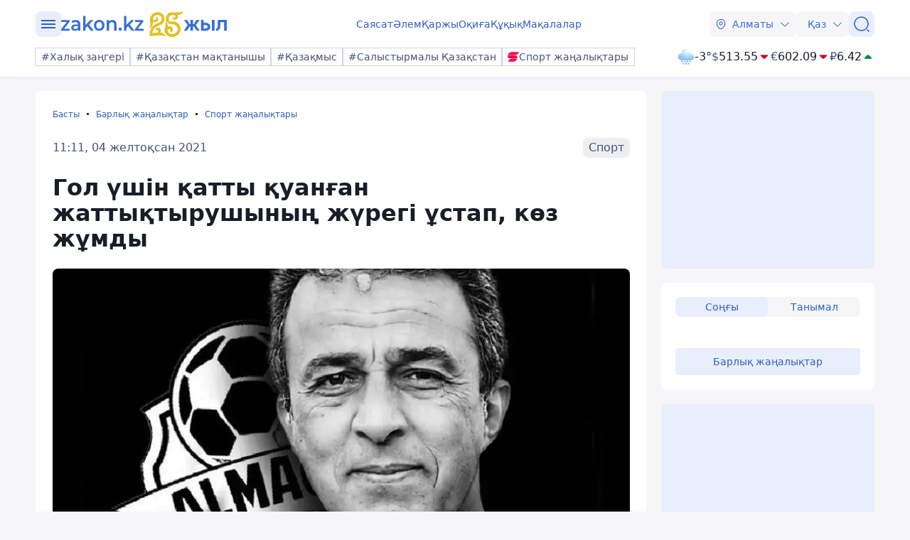

--- FILE ---
content_type: image/svg+xml
request_url: https://kaz.zakon.kz/svg/weather/n422.svg
body_size: 48409
content:
<svg width="64" height="64" viewBox="0 0 64 64" fill="none" xmlns="http://www.w3.org/2000/svg">
<path d="M49.5152 19.3383C49.2186 14.9075 47.245 10.7548 43.9941 7.72126C40.7432 4.68769 36.458 3 32.0065 3C27.5549 3 23.2698 4.68769 20.0189 7.72126C16.768 10.7548 14.7944 14.9075 14.4978 19.3383C11.077 19.4894 7.85214 20.9729 5.51602 23.4702C3.1799 25.9675 1.91894 29.2792 2.00404 32.6939C2.08915 36.1085 3.51353 39.3536 5.97118 41.732C8.42882 44.1104 11.7236 45.4323 15.1477 45.4136H48.8523C52.2764 45.4323 55.5712 44.1104 58.0288 41.732C60.4865 39.3536 61.9109 36.1085 61.996 32.6939C62.0811 29.2792 60.8201 25.9675 58.484 23.4702C56.1479 20.9729 52.923 19.4894 49.5022 19.3383H49.5152Z" fill="url(#paint0_radial_6320_3295)"/>
<path style="mix-blend-mode:overlay" d="M32.0065 20.9526C27.0801 16.9719 25.1564 10.9036 27.7106 7.40273C30.2647 3.90181 36.3284 4.2908 41.2548 8.27796C46.1812 12.2651 48.0984 18.3269 45.5442 21.8278C42.9901 25.3287 36.9264 24.9332 32.0065 20.9526Z" fill="url(#paint1_radial_6320_3295)"/>
<path style="mix-blend-mode:overlay" opacity="0.4" d="M49.6062 32.7325C45.7392 29.6011 44.2249 24.8295 46.2331 22.0806C48.2414 19.3318 53.0052 19.6365 56.8722 22.7679C60.7392 25.8992 62.2535 30.6644 60.2453 33.4132C58.2371 36.1621 53.4732 35.8574 49.6062 32.7325Z" fill="url(#paint2_radial_6320_3295)"/>
<path style="mix-blend-mode:overlay" opacity="0.2" d="M11.4172 33.1668C8.56407 28.7259 5.243 26.5864 4.00167 28.3887C2.76033 30.191 4.07316 35.2544 6.92628 39.6954C9.77941 44.1364 13.1005 46.2823 14.3418 44.48C15.5832 42.6777 14.2768 37.6143 11.4172 33.1668Z" fill="url(#paint3_radial_6320_3295)"/>
<path d="M30.3108 51.1382L29.7072 50.782L29.894 50.6725C29.9294 50.6518 29.9605 50.6243 29.9854 50.5915C30.0103 50.5587 30.0286 50.5212 30.0393 50.4812C30.05 50.4411 30.0528 50.3994 30.0476 50.3582C30.0424 50.3171 30.0293 50.2774 30.009 50.2414C29.9887 50.2055 29.9617 50.1739 29.9294 50.1486C29.8971 50.1232 29.8602 50.1046 29.8209 50.0937C29.7815 50.0829 29.7404 50.08 29.7 50.0853C29.6595 50.0906 29.6205 50.1039 29.5851 50.1246L29.0884 50.4168L28.6295 50.1483C28.6714 49.9774 28.6714 49.7987 28.6295 49.6278L29.0884 49.3584L29.5842 49.6497C29.6196 49.6704 29.6586 49.6838 29.6991 49.6891C29.7396 49.6945 29.7807 49.6917 29.8201 49.6809C29.8595 49.67 29.8964 49.6515 29.9288 49.6261C29.9611 49.6008 29.9882 49.5693 30.0085 49.5333C30.0289 49.4973 30.0421 49.4576 30.0473 49.4165C30.0526 49.3753 30.0498 49.3335 30.0392 49.2934C30.0285 49.2534 30.0103 49.2158 29.9854 49.183C29.9604 49.1501 29.9294 49.1225 29.894 49.1018L29.7072 48.9922L30.3108 48.6379C30.3822 48.5962 30.4344 48.5272 30.4559 48.4463C30.4774 48.3654 30.4663 48.2791 30.4253 48.2065C30.3842 48.1338 30.3164 48.0807 30.2368 48.0589C30.1572 48.0371 30.0724 48.0483 30.0009 48.09L29.3974 48.4443V48.2252C29.3974 48.1416 29.3647 48.0615 29.3066 48.0024C29.2485 47.9433 29.1697 47.9101 29.0876 47.9101C29.0468 47.91 29.0065 47.9181 28.9688 47.9339C28.9312 47.9497 28.897 47.9729 28.8682 48.0021C28.8394 48.0314 28.8166 48.0662 28.801 48.1045C28.7855 48.1428 28.7776 48.1838 28.7777 48.2252V48.8078L28.3188 49.0817C28.1934 48.9605 28.0417 48.8711 27.876 48.8206V48.2836L28.3727 47.9914C28.4441 47.9496 28.4963 47.8807 28.5178 47.7998C28.5393 47.7189 28.5283 47.6326 28.4872 47.5599C28.4461 47.4873 28.3783 47.4342 28.2987 47.4124C28.2191 47.3905 28.1343 47.4017 28.0628 47.4435L27.876 47.5531V46.8554C27.876 46.7719 27.8434 46.6918 27.7853 46.6327C27.7272 46.5736 27.6484 46.5404 27.5662 46.5404C27.484 46.5404 27.4052 46.5736 27.3471 46.6327C27.289 46.6918 27.2563 46.7719 27.2563 46.8554V47.5641L27.0695 47.4545C26.9981 47.4127 26.9132 47.4015 26.8336 47.4233C26.7541 47.4452 26.6863 47.4983 26.6452 47.5709C26.6041 47.6436 26.5931 47.7298 26.6146 47.8108C26.636 47.8917 26.6882 47.9606 26.7597 48.0024L27.2563 48.2946V48.8315C27.0908 48.8818 26.9394 48.9713 26.8145 49.0927L26.3555 48.8187V48.2343C26.3555 48.1508 26.3229 48.0706 26.2648 48.0115C26.2067 47.9525 26.1279 47.9193 26.0457 47.9193C25.9635 47.9193 25.8847 47.9525 25.8266 48.0115C25.7685 48.0706 25.7359 48.1508 25.7359 48.2343V48.4535L25.1323 48.0992C25.0609 48.0574 24.976 48.0462 24.8965 48.068C24.8169 48.0899 24.7491 48.1429 24.708 48.2156C24.6669 48.2883 24.6559 48.3745 24.6774 48.4554C24.6988 48.5364 24.751 48.6053 24.8225 48.6471L25.426 49.0014L25.2392 49.111C25.2038 49.1316 25.1728 49.1592 25.1479 49.1921C25.123 49.225 25.1047 49.2625 25.0941 49.3026C25.0834 49.3426 25.0807 49.3844 25.0859 49.4256C25.0912 49.4667 25.1044 49.5064 25.1247 49.5424C25.1451 49.5784 25.1722 49.6099 25.2045 49.6353C25.2368 49.6606 25.2738 49.6792 25.3132 49.69C25.3526 49.7008 25.3937 49.7036 25.4342 49.6983C25.4746 49.6929 25.5137 49.6795 25.5491 49.6588L26.0457 49.3675L26.5037 49.6369C26.4618 49.8078 26.4618 49.9865 26.5037 50.1574L26.0475 50.4168L25.5509 50.1255C25.4794 50.0837 25.3945 50.0725 25.315 50.0943C25.2354 50.1162 25.1676 50.1692 25.1265 50.2419C25.0854 50.3146 25.0744 50.4008 25.0959 50.4817C25.1173 50.5627 25.1696 50.6316 25.241 50.6734L25.4278 50.7829L24.8243 51.1373C24.7528 51.179 24.7006 51.248 24.6792 51.3289C24.6577 51.4098 24.6687 51.4961 24.7098 51.5687C24.7509 51.6414 24.8187 51.6945 24.8982 51.7163C24.9778 51.7381 25.0627 51.7269 25.1341 51.6852L25.7377 51.3308V51.55C25.7377 51.6336 25.7703 51.7137 25.8284 51.7728C25.8865 51.8318 25.9653 51.865 26.0475 51.865C26.1297 51.865 26.2085 51.8318 26.2666 51.7728C26.3247 51.7137 26.3573 51.6336 26.3573 51.55V50.9647L26.8163 50.6907C26.9407 50.8127 27.0923 50.9023 27.2581 50.9519V51.4897L26.7606 51.7865C26.7252 51.8072 26.6942 51.8348 26.6693 51.8676C26.6444 51.9005 26.6261 51.9381 26.6154 51.9781C26.6048 52.0182 26.602 52.06 26.6073 52.1012C26.6126 52.1423 26.6257 52.182 26.6461 52.218C26.6664 52.254 26.6935 52.2855 26.7259 52.3108C26.7582 52.3361 26.7951 52.3547 26.8345 52.3656C26.8739 52.3764 26.9151 52.3792 26.9555 52.3738C26.996 52.3685 27.035 52.3551 27.0704 52.3344L27.2572 52.2248V52.9334C27.2572 53.017 27.2899 53.0971 27.348 53.1562C27.4061 53.2153 27.4849 53.2485 27.5671 53.2485C27.6493 53.2485 27.7281 53.2153 27.7862 53.1562C27.8443 53.0971 27.8769 53.017 27.8769 52.9334V52.2257L28.0637 52.3353C28.1352 52.3771 28.22 52.3883 28.2996 52.3665C28.3792 52.3446 28.447 52.2915 28.4881 52.2189C28.5292 52.1462 28.5402 52.06 28.5187 51.979C28.4972 51.8981 28.445 51.8292 28.3736 51.7874L27.8769 51.4961V50.9583C28.0427 50.9084 28.1945 50.8192 28.3197 50.698L28.7786 50.9665V51.55C28.7763 51.5927 28.7827 51.6355 28.7972 51.6757C28.8117 51.7158 28.8341 51.7526 28.8631 51.7836C28.892 51.8147 28.9269 51.8395 28.9656 51.8564C29.0043 51.8733 29.0459 51.882 29.088 51.882C29.1301 51.882 29.1717 51.8733 29.2104 51.8564C29.2491 51.8395 29.284 51.8147 29.3129 51.7836C29.3419 51.7526 29.3643 51.7158 29.3788 51.6757C29.3933 51.6355 29.3997 51.5927 29.3974 51.55V51.3299L30.0009 51.6842C30.0363 51.7049 30.0753 51.7183 30.1158 51.7237C30.1563 51.729 30.1974 51.7262 30.2368 51.7154C30.2762 51.7046 30.3131 51.686 30.3455 51.6607C30.3778 51.6353 30.4049 51.6038 30.4253 51.5678C30.4456 51.5318 30.4588 51.4921 30.464 51.451C30.4693 51.4098 30.4665 51.368 30.4559 51.328C30.4453 51.2879 30.427 51.2504 30.4021 51.2175C30.3772 51.1846 30.3461 51.157 30.3108 51.1363V51.1382ZM27.5671 50.3739C27.4733 50.3739 27.3816 50.3456 27.3036 50.2926C27.2256 50.2396 27.1649 50.1643 27.129 50.0762C27.0931 49.9881 27.0837 49.8912 27.102 49.7976C27.1203 49.7041 27.1655 49.6182 27.2318 49.5508C27.2981 49.4833 27.3826 49.4374 27.4746 49.4188C27.5665 49.4002 27.6619 49.4098 27.7485 49.4463C27.8352 49.4827 27.9092 49.5445 27.9614 49.6238C28.0135 49.7031 28.0413 49.7963 28.0413 49.8917C28.041 50.0195 27.991 50.142 27.9021 50.2324C27.8132 50.3227 27.6928 50.3736 27.5671 50.3739Z" fill="url(#paint4_radial_6320_3295)"/>
<path d="M35.1441 58.8898L34.5406 58.5336L34.7274 58.424C34.7628 58.4034 34.7938 58.3759 34.8187 58.3431C34.8437 58.3103 34.862 58.2728 34.8727 58.2327C34.8833 58.1927 34.8861 58.151 34.8809 58.1098C34.8757 58.0687 34.8626 58.029 34.8423 57.993C34.8221 57.9571 34.795 57.9255 34.7627 57.9001C34.7304 57.8748 34.6936 57.8562 34.6542 57.8453C34.6148 57.8345 34.5738 57.8316 34.5333 57.8369C34.4929 57.8422 34.4538 57.8555 34.4184 57.8761L33.9218 58.1684L33.4629 57.8999C33.5048 57.729 33.5048 57.5503 33.4629 57.3794L33.9218 57.11L34.4175 57.4013C34.4529 57.422 34.492 57.4354 34.5324 57.4407C34.5729 57.4461 34.614 57.4433 34.6534 57.4324C34.6928 57.4216 34.7298 57.403 34.7621 57.3777C34.7944 57.3524 34.8215 57.3209 34.8419 57.2849C34.8622 57.2489 34.8754 57.2092 34.8807 57.168C34.8859 57.1269 34.8832 57.0851 34.8725 57.045C34.8619 57.005 34.8436 56.9674 34.8187 56.9345C34.7938 56.9017 34.7628 56.8741 34.7274 56.8534L34.5406 56.7438L35.1441 56.3895C35.2156 56.3477 35.2678 56.2788 35.2892 56.1979C35.3107 56.117 35.2997 56.0307 35.2586 55.9581C35.2175 55.8854 35.1497 55.8323 35.0701 55.8105C34.9906 55.7886 34.9057 55.7998 34.8343 55.8416L34.2307 56.1959V55.9768C34.2307 55.8932 34.1981 55.8131 34.14 55.754C34.0819 55.6949 34.0031 55.6617 33.9209 55.6617C33.8802 55.6616 33.8398 55.6697 33.8022 55.6855C33.7645 55.7013 33.7303 55.7245 33.7015 55.7537C33.6727 55.783 33.6499 55.8178 33.6344 55.8561C33.6189 55.8943 33.6109 55.9354 33.6111 55.9768V56.5594L33.1521 56.8333C33.0267 56.7121 32.8751 56.6227 32.7094 56.5722V56.0352L33.206 55.743C33.2775 55.7012 33.3297 55.6323 33.3511 55.5514C33.3726 55.4705 33.3616 55.3842 33.3205 55.3115C33.2794 55.2389 33.2116 55.1858 33.1321 55.164C33.0525 55.1421 32.9676 55.1533 32.8962 55.1951L32.7094 55.3047V54.607C32.7094 54.5235 32.6767 54.4433 32.6186 54.3843C32.5605 54.3252 32.4817 54.292 32.3995 54.292C32.3173 54.292 32.2385 54.3252 32.1804 54.3843C32.1223 54.4433 32.0897 54.5235 32.0897 54.607V55.3156L31.9029 55.2061C31.8314 55.1643 31.7466 55.1531 31.667 55.1749C31.5874 55.1968 31.5196 55.2498 31.4785 55.3225C31.4374 55.3951 31.4264 55.4814 31.4479 55.5623C31.4694 55.6433 31.5216 55.7122 31.593 55.754L32.0897 56.0462V56.5831C31.9242 56.6334 31.7727 56.7229 31.6478 56.8443L31.1889 56.5703V55.9859C31.1889 55.9024 31.1562 55.8222 31.0981 55.7631C31.04 55.7041 30.9612 55.6709 30.879 55.6709C30.7969 55.6709 30.7181 55.7041 30.66 55.7631C30.6018 55.8222 30.5692 55.9024 30.5692 55.9859V56.2051L29.9657 55.8508C29.8942 55.809 29.8094 55.7978 29.7298 55.8196C29.6502 55.8414 29.5824 55.8945 29.5413 55.9672C29.5002 56.0398 29.4892 56.1261 29.5107 56.207C29.5322 56.2879 29.5844 56.3569 29.6558 56.3987L30.2594 56.753L30.0726 56.8625C30.0372 56.8832 30.0061 56.9108 29.9812 56.9437C29.9563 56.9765 29.9381 57.0141 29.9274 57.0542C29.9168 57.0942 29.914 57.136 29.9193 57.1772C29.9245 57.2183 29.9377 57.258 29.9581 57.294C29.9784 57.33 30.0055 57.3615 30.0378 57.3869C30.0702 57.4122 30.1071 57.4308 30.1465 57.4416C30.1859 57.4524 30.227 57.4552 30.2675 57.4499C30.308 57.4445 30.347 57.4311 30.3824 57.4104L30.879 57.1191L31.3371 57.3885C31.2952 57.5594 31.2952 57.7381 31.3371 57.909L30.8808 58.1684L30.3842 57.8771C30.3127 57.8353 30.2279 57.8241 30.1483 57.8459C30.0687 57.8677 30.0009 57.9208 29.9598 57.9935C29.9188 58.0661 29.9077 58.1524 29.9292 58.2333C29.9507 58.3142 30.0029 58.3832 30.0744 58.425L30.2612 58.5345L29.6576 58.8888C29.5862 58.9306 29.534 58.9995 29.5125 59.0805C29.491 59.1614 29.502 59.2477 29.5431 59.3203C29.5842 59.393 29.652 59.446 29.7316 59.4679C29.8112 59.4897 29.896 59.4785 29.9675 59.4367L30.571 59.0824V59.3016C30.571 59.3851 30.6036 59.4653 30.6618 59.5244C30.7199 59.5834 30.7987 59.6166 30.8808 59.6166C30.963 59.6166 31.0418 59.5834 31.0999 59.5244C31.158 59.4653 31.1907 59.3851 31.1907 59.3016V58.7163L31.6496 58.4423C31.774 58.5643 31.9256 58.6539 32.0915 58.7035V59.2413L31.5939 59.5381C31.5585 59.5588 31.5275 59.5864 31.5026 59.6192C31.4777 59.6521 31.4594 59.6897 31.4488 59.7297C31.4382 59.7698 31.4354 59.8116 31.4406 59.8527C31.4459 59.8939 31.4591 59.9336 31.4794 59.9696C31.4998 60.0055 31.5269 60.0371 31.5592 60.0624C31.5916 60.0877 31.6285 60.1063 31.6679 60.1171C31.7073 60.1279 31.7484 60.1308 31.7889 60.1254C31.8293 60.1201 31.8684 60.1067 31.9038 60.086L32.0906 59.9764V60.685C32.0906 60.7686 32.1232 60.8487 32.1813 60.9078C32.2394 60.9669 32.3182 61.0001 32.4004 61.0001C32.4826 61.0001 32.5614 60.9669 32.6195 60.9078C32.6776 60.8487 32.7103 60.7686 32.7103 60.685V59.9773L32.8971 60.0869C32.9685 60.1287 33.0534 60.1399 33.133 60.1181C33.2125 60.0962 33.2803 60.0431 33.3214 59.9705C33.3625 59.8978 33.3735 59.8115 33.352 59.7306C33.3306 59.6497 33.2784 59.5808 33.2069 59.539L32.7103 59.2477V58.7099C32.8761 58.66 33.0278 58.5708 33.153 58.4496L33.6119 58.7181V59.3016C33.6097 59.3443 33.616 59.3871 33.6305 59.4273C33.6451 59.4674 33.6675 59.5042 33.6964 59.5352C33.7254 59.5663 33.7603 59.591 33.7989 59.608C33.8376 59.6249 33.8793 59.6336 33.9213 59.6336C33.9634 59.6336 34.0051 59.6249 34.0438 59.608C34.0824 59.591 34.1173 59.5663 34.1463 59.5352C34.1752 59.5042 34.1976 59.4674 34.2122 59.4273C34.2267 59.3871 34.233 59.3443 34.2307 59.3016V59.0815L34.8343 59.4358C34.8696 59.4565 34.9087 59.4699 34.9492 59.4752C34.9896 59.4806 35.0307 59.4778 35.0701 59.467C35.1096 59.4562 35.1465 59.4376 35.1788 59.4122C35.2111 59.3869 35.2383 59.3554 35.2586 59.3194C35.2789 59.2834 35.2921 59.2437 35.2974 59.2026C35.3026 59.1614 35.2999 59.1196 35.2892 59.0795C35.2786 59.0395 35.2603 59.0019 35.2354 58.9691C35.2105 58.9362 35.1795 58.9086 35.1441 58.8879V58.8898ZM32.4004 58.1254C32.3066 58.1254 32.215 58.0972 32.137 58.0442C32.059 57.9912 31.9982 57.9159 31.9623 57.8278C31.9264 57.7397 31.917 57.6428 31.9353 57.5492C31.9536 57.4557 31.9988 57.3698 32.0651 57.3024C32.1314 57.2349 32.2159 57.189 32.3079 57.1704C32.3999 57.1518 32.4952 57.1613 32.5819 57.1978C32.6685 57.2343 32.7426 57.2961 32.7947 57.3754C32.8468 57.4547 32.8746 57.5479 32.8746 57.6433C32.8744 57.7711 32.8243 57.8936 32.7355 57.984C32.6466 58.0743 32.5261 58.1252 32.4004 58.1254Z" fill="url(#paint5_radial_6320_3295)"/>
<path d="M20.6441 51.1382L20.0406 50.782L20.2274 50.6725C20.2628 50.6518 20.2938 50.6243 20.3188 50.5915C20.3437 50.5587 20.362 50.5212 20.3727 50.4812C20.3834 50.4411 20.3862 50.3994 20.381 50.3582C20.3758 50.3171 20.3627 50.2774 20.3424 50.2414C20.3221 50.2055 20.295 50.1739 20.2627 50.1486C20.2305 50.1232 20.1936 50.1046 20.1542 50.0937C20.1149 50.0829 20.0738 50.08 20.0333 50.0853C19.9929 50.0906 19.9539 50.1039 19.9185 50.1246L19.4218 50.4168L18.9629 50.1483C19.0048 49.9774 19.0048 49.7987 18.9629 49.6278L19.4218 49.3584L19.9176 49.6497C19.953 49.6704 19.992 49.6838 20.0325 49.6891C20.0729 49.6945 20.1141 49.6917 20.1535 49.6809C20.1929 49.67 20.2298 49.6515 20.2621 49.6261C20.2945 49.6008 20.3216 49.5693 20.3419 49.5333C20.3623 49.4973 20.3754 49.4576 20.3807 49.4165C20.386 49.3753 20.3832 49.3335 20.3726 49.2934C20.3619 49.2534 20.3436 49.2158 20.3187 49.183C20.2938 49.1501 20.2628 49.1225 20.2274 49.1018L20.0406 48.9922L20.6441 48.6379C20.7156 48.5962 20.7678 48.5272 20.7893 48.4463C20.8107 48.3654 20.7997 48.2791 20.7586 48.2065C20.7175 48.1338 20.6498 48.0807 20.5702 48.0589C20.4906 48.0371 20.4057 48.0483 20.3343 48.09L19.7308 48.4443V48.2252C19.7308 48.1416 19.6981 48.0615 19.64 48.0024C19.5819 47.9433 19.5031 47.9101 19.4209 47.9101C19.3802 47.91 19.3399 47.9181 19.3022 47.9339C19.2646 47.9497 19.2304 47.9729 19.2016 48.0021C19.1728 48.0314 19.15 48.0662 19.1344 48.1045C19.1189 48.1428 19.111 48.1838 19.1111 48.2252V48.8078L18.6522 49.0817C18.5268 48.9605 18.3751 48.8711 18.2094 48.8206V48.2836L18.706 47.9914C18.7775 47.9496 18.8297 47.8807 18.8512 47.7998C18.8727 47.7189 18.8616 47.6326 18.8205 47.5599C18.7795 47.4873 18.7117 47.4342 18.6321 47.4124C18.5525 47.3905 18.4677 47.4017 18.3962 47.4435L18.2094 47.5531V46.8554C18.2094 46.7719 18.1768 46.6918 18.1186 46.6327C18.0605 46.5736 17.9817 46.5404 17.8996 46.5404C17.8174 46.5404 17.7386 46.5736 17.6805 46.6327C17.6224 46.6918 17.5897 46.7719 17.5897 46.8554V47.5641L17.4029 47.4545C17.3314 47.4127 17.2466 47.4015 17.167 47.4233C17.0874 47.4452 17.0196 47.4983 16.9786 47.5709C16.9375 47.6436 16.9265 47.7298 16.9479 47.8108C16.9694 47.8917 17.0216 47.9606 17.0931 48.0024L17.5897 48.2946V48.8315C17.4242 48.8818 17.2728 48.9713 17.1478 49.0927L16.6889 48.8187V48.2343C16.6889 48.1508 16.6563 48.0706 16.5982 48.0115C16.5401 47.9525 16.4613 47.9193 16.3791 47.9193C16.2969 47.9193 16.2181 47.9525 16.16 48.0115C16.1019 48.0706 16.0692 48.1508 16.0692 48.2343V48.4535L15.4657 48.0992C15.3943 48.0574 15.3094 48.0462 15.2298 48.068C15.1502 48.0899 15.0825 48.1429 15.0414 48.2156C15.0003 48.2883 14.9893 48.3745 15.0107 48.4554C15.0322 48.5364 15.0844 48.6053 15.1559 48.6471L15.7594 49.0014L15.5726 49.111C15.5372 49.1316 15.5062 49.1592 15.4813 49.1921C15.4564 49.225 15.4381 49.2625 15.4274 49.3026C15.4168 49.3426 15.414 49.3844 15.4193 49.4256C15.4246 49.4667 15.4377 49.5064 15.4581 49.5424C15.4784 49.5784 15.5055 49.6099 15.5379 49.6353C15.5702 49.6606 15.6071 49.6792 15.6465 49.69C15.6859 49.7008 15.7271 49.7036 15.7675 49.6983C15.808 49.6929 15.8471 49.6795 15.8824 49.6588L16.3791 49.3675L16.8371 49.6369C16.7952 49.8078 16.7952 49.9865 16.8371 50.1574L16.3809 50.4168L15.8842 50.1255C15.8128 50.0837 15.7279 50.0725 15.6483 50.0943C15.5688 50.1162 15.501 50.1692 15.4599 50.2419C15.4188 50.3146 15.4078 50.4008 15.4292 50.4817C15.4507 50.5627 15.5029 50.6316 15.5744 50.6734L15.7612 50.7829L15.1577 51.1373C15.0862 51.179 15.034 51.248 15.0125 51.3289C14.9911 51.4098 15.0021 51.4961 15.0432 51.5687C15.0842 51.6414 15.152 51.6945 15.2316 51.7163C15.3112 51.7381 15.3961 51.7269 15.4675 51.6852L16.071 51.3308V51.55C16.071 51.6336 16.1037 51.7137 16.1618 51.7728C16.2199 51.8318 16.2987 51.865 16.3809 51.865C16.463 51.865 16.5419 51.8318 16.6 51.7728C16.6581 51.7137 16.6907 51.6336 16.6907 51.55V50.9647L17.1496 50.6907C17.2741 50.8127 17.4257 50.9023 17.5915 50.9519V51.4897L17.094 51.7865C17.0586 51.8072 17.0275 51.8348 17.0026 51.8676C16.9777 51.9005 16.9595 51.9381 16.9488 51.9781C16.9382 52.0182 16.9354 52.06 16.9407 52.1012C16.9459 52.1423 16.9591 52.182 16.9795 52.218C16.9998 52.254 17.0269 52.2855 17.0592 52.3108C17.0916 52.3361 17.1285 52.3547 17.1679 52.3656C17.2073 52.3764 17.2484 52.3792 17.2889 52.3738C17.3294 52.3685 17.3684 52.3551 17.4038 52.3344L17.5906 52.2248V52.9334C17.5906 53.017 17.6232 53.0971 17.6814 53.1562C17.7395 53.2153 17.8183 53.2485 17.9005 53.2485C17.9826 53.2485 18.0614 53.2153 18.1195 53.1562C18.1776 53.0971 18.2103 53.017 18.2103 52.9334V52.2257L18.3971 52.3353C18.4686 52.3771 18.5534 52.3883 18.633 52.3665C18.7126 52.3446 18.7804 52.2915 18.8214 52.2189C18.8625 52.1462 18.8736 52.06 18.8521 51.979C18.8306 51.8981 18.7784 51.8292 18.7069 51.7874L18.2103 51.4961V50.9583C18.3761 50.9084 18.5278 50.8192 18.6531 50.698L19.112 50.9665V51.55C19.1097 51.5927 19.116 51.6355 19.1306 51.6757C19.1451 51.7158 19.1675 51.7526 19.1965 51.7836C19.2254 51.8147 19.2603 51.8395 19.299 51.8564C19.3376 51.8733 19.3793 51.882 19.4214 51.882C19.4635 51.882 19.5051 51.8733 19.5438 51.8564C19.5825 51.8395 19.6173 51.8147 19.6463 51.7836C19.6752 51.7526 19.6977 51.7158 19.7122 51.6757C19.7267 51.6355 19.733 51.5927 19.7308 51.55V51.3299L20.3343 51.6842C20.3697 51.7049 20.4087 51.7183 20.4492 51.7237C20.4897 51.729 20.5308 51.7262 20.5702 51.7154C20.6096 51.7046 20.6465 51.686 20.6788 51.6607C20.7112 51.6353 20.7383 51.6038 20.7586 51.5678C20.779 51.5318 20.7922 51.4921 20.7974 51.451C20.8027 51.4098 20.7999 51.368 20.7893 51.328C20.7786 51.2879 20.7603 51.2504 20.7354 51.2175C20.7105 51.1846 20.6795 51.157 20.6441 51.1363V51.1382ZM17.9005 50.3739C17.8067 50.3739 17.715 50.3456 17.637 50.2926C17.559 50.2396 17.4982 50.1643 17.4624 50.0762C17.4265 49.9881 17.4171 49.8912 17.4354 49.7976C17.4537 49.7041 17.4988 49.6182 17.5651 49.5508C17.6315 49.4833 17.716 49.4374 17.8079 49.4188C17.8999 49.4002 17.9953 49.4098 18.0819 49.4463C18.1686 49.4827 18.2426 49.5445 18.2947 49.6238C18.3468 49.7031 18.3746 49.7963 18.3746 49.8917C18.3744 50.0195 18.3244 50.142 18.2355 50.2324C18.1466 50.3227 18.0261 50.3736 17.9005 50.3739Z" fill="url(#paint6_radial_6320_3295)"/>
<path d="M25.4774 58.8898L24.8739 58.5336L25.0607 58.424C25.0961 58.4034 25.1271 58.3759 25.152 58.3431C25.177 58.3103 25.1953 58.2728 25.206 58.2327C25.2166 58.1927 25.2195 58.151 25.2143 58.1098C25.2091 58.0687 25.1959 58.029 25.1757 57.993C25.1554 57.9571 25.1283 57.9255 25.096 57.9001C25.0637 57.8748 25.0269 57.8562 24.9875 57.8453C24.9481 57.8345 24.9071 57.8316 24.8666 57.8369C24.8262 57.8422 24.7871 57.8555 24.7518 57.8761L24.2551 58.1684L23.7962 57.8999C23.8381 57.729 23.8381 57.5503 23.7962 57.3794L24.2551 57.11L24.7509 57.4013C24.7862 57.422 24.8253 57.4354 24.8658 57.4407C24.9062 57.4461 24.9473 57.4433 24.9867 57.4324C25.0261 57.4216 25.0631 57.403 25.0954 57.3777C25.1277 57.3524 25.1549 57.3209 25.1752 57.2849C25.1955 57.2489 25.2087 57.2092 25.214 57.168C25.2192 57.1269 25.2165 57.0851 25.2058 57.045C25.1952 57.005 25.1769 56.9674 25.152 56.9345C25.1271 56.9017 25.0961 56.8741 25.0607 56.8534L24.8739 56.7438L25.4774 56.3895C25.5489 56.3477 25.6011 56.2788 25.6226 56.1979C25.644 56.117 25.633 56.0307 25.5919 55.9581C25.5508 55.8854 25.483 55.8323 25.4035 55.8105C25.3239 55.7886 25.239 55.7998 25.1676 55.8416L24.564 56.1959V55.9768C24.564 55.8932 24.5314 55.8131 24.4733 55.754C24.4152 55.6949 24.3364 55.6617 24.2542 55.6617C24.2135 55.6616 24.1731 55.6697 24.1355 55.6855C24.0978 55.7013 24.0636 55.7245 24.0348 55.7537C24.0061 55.783 23.9832 55.8178 23.9677 55.8561C23.9522 55.8943 23.9442 55.9354 23.9444 55.9768V56.5594L23.4854 56.8333C23.3601 56.7121 23.2084 56.6227 23.0427 56.5722V56.0352L23.5393 55.743C23.6108 55.7012 23.663 55.6323 23.6845 55.5514C23.7059 55.4705 23.6949 55.3842 23.6538 55.3115C23.6127 55.2389 23.545 55.1858 23.4654 55.164C23.3858 55.1421 23.3009 55.1533 23.2295 55.1951L23.0427 55.3047V54.607C23.0427 54.5235 23.01 54.4433 22.9519 54.3843C22.8938 54.3252 22.815 54.292 22.7328 54.292C22.6507 54.292 22.5718 54.3252 22.5137 54.3843C22.4556 54.4433 22.423 54.5235 22.423 54.607V55.3156L22.2362 55.2061C22.1647 55.1643 22.0799 55.1531 22.0003 55.1749C21.9207 55.1968 21.8529 55.2498 21.8118 55.3225C21.7708 55.3951 21.7597 55.4814 21.7812 55.5623C21.8027 55.6433 21.8549 55.7122 21.9263 55.754L22.423 56.0462V56.5831C22.2575 56.6334 22.106 56.7229 21.9811 56.8443L21.5222 56.5703V55.9859C21.5222 55.9024 21.4896 55.8222 21.4315 55.7631C21.3733 55.7041 21.2945 55.6709 21.2124 55.6709C21.1302 55.6709 21.0514 55.7041 20.9933 55.7631C20.9352 55.8222 20.9025 55.9024 20.9025 55.9859V56.2051L20.299 55.8508C20.2275 55.809 20.1427 55.7978 20.0631 55.8196C19.9835 55.8414 19.9157 55.8945 19.8746 55.9672C19.8336 56.0398 19.8225 56.1261 19.844 56.207C19.8655 56.2879 19.9177 56.3569 19.9892 56.3987L20.5927 56.753L20.4059 56.8625C20.3705 56.8832 20.3395 56.9108 20.3146 56.9437C20.2897 56.9765 20.2714 57.0141 20.2607 57.0542C20.2501 57.0942 20.2473 57.136 20.2526 57.1772C20.2578 57.2183 20.271 57.258 20.2914 57.294C20.3117 57.33 20.3388 57.3615 20.3712 57.3869C20.4035 57.4122 20.4404 57.4308 20.4798 57.4416C20.5192 57.4524 20.5603 57.4552 20.6008 57.4499C20.6413 57.4445 20.6803 57.4311 20.7157 57.4104L21.2124 57.1191L21.6704 57.3885C21.6285 57.5594 21.6285 57.7381 21.6704 57.909L21.2142 58.1684L20.7175 57.8771C20.6461 57.8353 20.5612 57.8241 20.4816 57.8459C20.402 57.8677 20.3342 57.9208 20.2932 57.9935C20.2521 58.0661 20.2411 58.1524 20.2625 58.2333C20.284 58.3142 20.3362 58.3832 20.4077 58.425L20.5945 58.5345L19.991 58.8888C19.9195 58.9306 19.8673 58.9995 19.8458 59.0805C19.8243 59.1614 19.8354 59.2477 19.8764 59.3203C19.9175 59.393 19.9853 59.446 20.0649 59.4679C20.1445 59.4897 20.2293 59.4785 20.3008 59.4367L20.9043 59.0824V59.3016C20.9043 59.3851 20.937 59.4653 20.9951 59.5244C21.0532 59.5834 21.132 59.6166 21.2142 59.6166C21.2963 59.6166 21.3751 59.5834 21.4332 59.5244C21.4914 59.4653 21.524 59.3851 21.524 59.3016V58.7163L21.9829 58.4423C22.1074 58.5643 22.259 58.6539 22.4248 58.7035V59.2413L21.9272 59.5381C21.8919 59.5588 21.8608 59.5864 21.8359 59.6192C21.811 59.6521 21.7927 59.6897 21.7821 59.7297C21.7715 59.7698 21.7687 59.8116 21.774 59.8527C21.7792 59.8939 21.7924 59.9336 21.8127 59.9696C21.8331 60.0055 21.8602 60.0371 21.8925 60.0624C21.9249 60.0877 21.9618 60.1063 22.0012 60.1171C22.0406 60.1279 22.0817 60.1308 22.1222 60.1254C22.1627 60.1201 22.2017 60.1067 22.2371 60.086L22.4239 59.9764V60.685C22.4239 60.7686 22.4565 60.8487 22.5146 60.9078C22.5727 60.9669 22.6516 61.0001 22.7337 61.0001C22.8159 61.0001 22.8947 60.9669 22.9528 60.9078C23.0109 60.8487 23.0436 60.7686 23.0436 60.685V59.9773L23.2304 60.0869C23.3018 60.1287 23.3867 60.1399 23.4663 60.1181C23.5459 60.0962 23.6136 60.0431 23.6547 59.9705C23.6958 59.8978 23.7068 59.8115 23.6854 59.7306C23.6639 59.6497 23.6117 59.5808 23.5402 59.539L23.0436 59.2477V58.7099C23.2094 58.66 23.3611 58.5708 23.4863 58.4496L23.9453 58.7181V59.3016C23.943 59.3443 23.9493 59.3871 23.9638 59.4273C23.9784 59.4674 24.0008 59.5042 24.0297 59.5352C24.0587 59.5663 24.0936 59.591 24.1322 59.608C24.1709 59.6249 24.2126 59.6336 24.2547 59.6336C24.2967 59.6336 24.3384 59.6249 24.3771 59.608C24.4157 59.591 24.4506 59.5663 24.4796 59.5352C24.5085 59.5042 24.5309 59.4674 24.5455 59.4273C24.56 59.3871 24.5663 59.3443 24.564 59.3016V59.0815L25.1676 59.4358C25.2029 59.4565 25.242 59.4699 25.2825 59.4752C25.3229 59.4806 25.3641 59.4778 25.4035 59.467C25.4429 59.4562 25.4798 59.4376 25.5121 59.4122C25.5445 59.3869 25.5716 59.3554 25.5919 59.3194C25.6123 59.2834 25.6254 59.2437 25.6307 59.2026C25.636 59.1614 25.6332 59.1196 25.6226 59.0795C25.6119 59.0395 25.5936 59.0019 25.5687 58.9691C25.5438 58.9362 25.5128 58.9086 25.4774 58.8879V58.8898ZM22.7337 58.1254C22.6399 58.1254 22.5483 58.0972 22.4703 58.0442C22.3923 57.9912 22.3315 57.9159 22.2956 57.8278C22.2597 57.7397 22.2504 57.6428 22.2686 57.5492C22.2869 57.4557 22.3321 57.3698 22.3984 57.3024C22.4647 57.2349 22.5492 57.189 22.6412 57.1704C22.7332 57.1518 22.8286 57.1613 22.9152 57.1978C23.0018 57.2343 23.0759 57.2961 23.128 57.3754C23.1801 57.4547 23.2079 57.5479 23.2079 57.6433C23.2077 57.7711 23.1577 57.8936 23.0688 57.984C22.9799 58.0743 22.8594 58.1252 22.7337 58.1254Z" fill="url(#paint7_radial_6320_3295)"/>
<path d="M39.9774 51.1382L39.3739 50.782L39.5607 50.6725C39.5961 50.6518 39.6271 50.6243 39.6521 50.5915C39.677 50.5587 39.6953 50.5212 39.706 50.4812C39.7167 50.4411 39.7195 50.3994 39.7143 50.3582C39.7091 50.3171 39.696 50.2774 39.6757 50.2414C39.6554 50.2055 39.6283 50.1739 39.5961 50.1486C39.5638 50.1232 39.5269 50.1046 39.4875 50.0937C39.4482 50.0829 39.4071 50.08 39.3666 50.0853C39.3262 50.0906 39.2872 50.1039 39.2518 50.1246L38.7551 50.4168L38.2962 50.1483C38.3381 49.9774 38.3381 49.7987 38.2962 49.6278L38.7551 49.3584L39.2509 49.6497C39.2863 49.6704 39.3253 49.6838 39.3658 49.6891C39.4063 49.6945 39.4474 49.6917 39.4868 49.6809C39.5262 49.67 39.5631 49.6515 39.5954 49.6261C39.6278 49.6008 39.6549 49.5693 39.6752 49.5333C39.6956 49.4973 39.7088 49.4576 39.714 49.4165C39.7193 49.3753 39.7165 49.3335 39.7059 49.2934C39.6952 49.2534 39.6769 49.2158 39.652 49.183C39.6271 49.1501 39.5961 49.1225 39.5607 49.1018L39.3739 48.9922L39.9774 48.6379C40.0489 48.5962 40.1011 48.5272 40.1226 48.4463C40.1441 48.3654 40.133 48.2791 40.0919 48.2065C40.0509 48.1338 39.9831 48.0807 39.9035 48.0589C39.8239 48.0371 39.7391 48.0483 39.6676 48.09L39.0641 48.4443V48.2252C39.0641 48.1416 39.0314 48.0615 38.9733 48.0024C38.9152 47.9433 38.8364 47.9101 38.7542 47.9101C38.7135 47.91 38.6732 47.9181 38.6355 47.9339C38.5979 47.9497 38.5637 47.9729 38.5349 48.0021C38.5061 48.0314 38.4833 48.0662 38.4677 48.1045C38.4522 48.1428 38.4443 48.1838 38.4444 48.2252V48.8078L37.9855 49.0817C37.8601 48.9605 37.7084 48.8711 37.5427 48.8206V48.2836L38.0394 47.9914C38.1108 47.9496 38.163 47.8807 38.1845 47.7998C38.206 47.7189 38.1949 47.6326 38.1539 47.5599C38.1128 47.4873 38.045 47.4342 37.9654 47.4124C37.8858 47.3905 37.801 47.4017 37.7295 47.4435L37.5427 47.5531V46.8554C37.5427 46.7719 37.5101 46.6918 37.452 46.6327C37.3938 46.5736 37.315 46.5404 37.2329 46.5404C37.1507 46.5404 37.0719 46.5736 37.0138 46.6327C36.9557 46.6918 36.923 46.7719 36.923 46.8554V47.5641L36.7362 47.4545C36.6648 47.4127 36.5799 47.4015 36.5003 47.4233C36.4207 47.4452 36.353 47.4983 36.3119 47.5709C36.2708 47.6436 36.2598 47.7298 36.2812 47.8108C36.3027 47.8917 36.3549 47.9606 36.4264 48.0024L36.923 48.2946V48.8315C36.7575 48.8818 36.6061 48.9713 36.4812 49.0927L36.0222 48.8187V48.2343C36.0222 48.1508 35.9896 48.0706 35.9315 48.0115C35.8734 47.9525 35.7946 47.9193 35.7124 47.9193C35.6302 47.9193 35.5514 47.9525 35.4933 48.0115C35.4352 48.0706 35.4025 48.1508 35.4025 48.2343V48.4535L34.799 48.0992C34.7276 48.0574 34.6427 48.0462 34.5631 48.068C34.4836 48.0899 34.4158 48.1429 34.3747 48.2156C34.3336 48.2883 34.3226 48.3745 34.344 48.4554C34.3655 48.5364 34.4177 48.6053 34.4892 48.6471L35.0927 49.0014L34.9059 49.111C34.8705 49.1316 34.8395 49.1592 34.8146 49.1921C34.7897 49.225 34.7714 49.2625 34.7608 49.3026C34.7501 49.3426 34.7474 49.3844 34.7526 49.4256C34.7579 49.4667 34.7711 49.5064 34.7914 49.5424C34.8117 49.5784 34.8389 49.6099 34.8712 49.6353C34.9035 49.6606 34.9404 49.6792 34.9799 49.69C35.0193 49.7008 35.0604 49.7036 35.1008 49.6983C35.1413 49.6929 35.1804 49.6795 35.2157 49.6588L35.7124 49.3675L36.1704 49.6369C36.1285 49.8078 36.1285 49.9865 36.1704 50.1574L35.7142 50.4168L35.2175 50.1255C35.1461 50.0837 35.0612 50.0725 34.9817 50.0943C34.9021 50.1162 34.8343 50.1692 34.7932 50.2419C34.7521 50.3146 34.7411 50.4008 34.7626 50.4817C34.784 50.5627 34.8362 50.6316 34.9077 50.6734L35.0945 50.7829L34.491 51.1373C34.4195 51.179 34.3673 51.248 34.3458 51.3289C34.3244 51.4098 34.3354 51.4961 34.3765 51.5687C34.4176 51.6414 34.4854 51.6945 34.5649 51.7163C34.6445 51.7381 34.7294 51.7269 34.8008 51.6852L35.4043 51.3308V51.55C35.4043 51.6336 35.437 51.7137 35.4951 51.7728C35.5532 51.8318 35.632 51.865 35.7142 51.865C35.7964 51.865 35.8752 51.8318 35.9333 51.7728C35.9914 51.7137 36.024 51.6336 36.024 51.55V50.9647L36.483 50.6907C36.6074 50.8127 36.759 50.9023 36.9248 50.9519V51.4897L36.4273 51.7865C36.3919 51.8072 36.3609 51.8348 36.336 51.8676C36.3111 51.9005 36.2928 51.9381 36.2821 51.9781C36.2715 52.0182 36.2687 52.06 36.274 52.1012C36.2792 52.1423 36.2924 52.182 36.3128 52.218C36.3331 52.254 36.3602 52.2855 36.3926 52.3108C36.4249 52.3361 36.4618 52.3547 36.5012 52.3656C36.5406 52.3764 36.5817 52.3792 36.6222 52.3738C36.6627 52.3685 36.7017 52.3551 36.7371 52.3344L36.9239 52.2248V52.9334C36.9239 53.017 36.9566 53.0971 37.0147 53.1562C37.0728 53.2153 37.1516 53.2485 37.2338 53.2485C37.3159 53.2485 37.3947 53.2153 37.4529 53.1562C37.511 53.0971 37.5436 53.017 37.5436 52.9334V52.2257L37.7304 52.3353C37.8019 52.3771 37.8867 52.3883 37.9663 52.3665C38.0459 52.3446 38.1137 52.2915 38.1548 52.2189C38.1958 52.1462 38.2069 52.06 38.1854 51.979C38.1639 51.8981 38.1117 51.8292 38.0403 51.7874L37.5436 51.4961V50.9583C37.7094 50.9084 37.8612 50.8192 37.9864 50.698L38.4453 50.9665V51.55C38.443 51.5927 38.4493 51.6355 38.4639 51.6757C38.4784 51.7158 38.5008 51.7526 38.5298 51.7836C38.5587 51.8147 38.5936 51.8395 38.6323 51.8564C38.6709 51.8733 38.7126 51.882 38.7547 51.882C38.7968 51.882 38.8384 51.8733 38.8771 51.8564C38.9158 51.8395 38.9506 51.8147 38.9796 51.7836C39.0085 51.7526 39.031 51.7158 39.0455 51.6757C39.06 51.6355 39.0663 51.5927 39.0641 51.55V51.3299L39.6676 51.6842C39.703 51.7049 39.742 51.7183 39.7825 51.7237C39.823 51.729 39.8641 51.7262 39.9035 51.7154C39.9429 51.7046 39.9798 51.686 40.0122 51.6607C40.0445 51.6353 40.0716 51.6038 40.0919 51.5678C40.1123 51.5318 40.1255 51.4921 40.1307 51.451C40.136 51.4098 40.1332 51.368 40.1226 51.328C40.1119 51.2879 40.0937 51.2504 40.0688 51.2175C40.0439 51.1846 40.0128 51.157 39.9774 51.1363V51.1382ZM37.2338 50.3739C37.14 50.3739 37.0483 50.3456 36.9703 50.2926C36.8923 50.2396 36.8316 50.1643 36.7957 50.0762C36.7598 49.9881 36.7504 49.8912 36.7687 49.7976C36.787 49.7041 36.8321 49.6182 36.8985 49.5508C36.9648 49.4833 37.0493 49.4374 37.1413 49.4188C37.2332 49.4002 37.3286 49.4098 37.4152 49.4463C37.5019 49.4827 37.5759 49.5445 37.628 49.6238C37.6801 49.7031 37.708 49.7963 37.708 49.8917C37.7077 50.0195 37.6577 50.142 37.5688 50.2324C37.4799 50.3227 37.3595 50.3736 37.2338 50.3739Z" fill="url(#paint8_radial_6320_3295)"/>
<path d="M44.8107 58.8898L44.2072 58.5336L44.394 58.424C44.4294 58.4034 44.4604 58.3759 44.4854 58.3431C44.5103 58.3103 44.5286 58.2728 44.5393 58.2327C44.55 58.1927 44.5528 58.151 44.5476 58.1098C44.5424 58.0687 44.5292 58.029 44.509 57.993C44.4887 57.9571 44.4616 57.9255 44.4293 57.9001C44.3971 57.8748 44.3602 57.8562 44.3208 57.8453C44.2815 57.8345 44.2404 57.8316 44.1999 57.8369C44.1595 57.8422 44.1204 57.8555 44.0851 57.8761L43.5884 58.1684L43.1295 57.8999C43.1714 57.729 43.1714 57.5503 43.1295 57.3794L43.5884 57.11L44.0842 57.4013C44.1195 57.422 44.1586 57.4354 44.1991 57.4407C44.2395 57.4461 44.2807 57.4433 44.3201 57.4324C44.3595 57.4216 44.3964 57.403 44.4287 57.3777C44.4611 57.3524 44.4882 57.3209 44.5085 57.2849C44.5289 57.2489 44.542 57.2092 44.5473 57.168C44.5525 57.1269 44.5498 57.0851 44.5391 57.045C44.5285 57.005 44.5102 56.9674 44.4853 56.9345C44.4604 56.9017 44.4294 56.8741 44.394 56.8534L44.2072 56.7438L44.8107 56.3895C44.8822 56.3477 44.9344 56.2788 44.9559 56.1979C44.9773 56.117 44.9663 56.0307 44.9252 55.9581C44.8841 55.8854 44.8164 55.8323 44.7368 55.8105C44.6572 55.7886 44.5723 55.7998 44.5009 55.8416L43.8974 56.1959V55.9768C43.8974 55.8932 43.8647 55.8131 43.8066 55.754C43.7485 55.6949 43.6697 55.6617 43.5875 55.6617C43.5468 55.6616 43.5065 55.6697 43.4688 55.6855C43.4312 55.7013 43.397 55.7245 43.3682 55.7537C43.3394 55.783 43.3165 55.8178 43.301 55.8561C43.2855 55.8943 43.2776 55.9354 43.2777 55.9768V56.5594L42.8188 56.8333C42.6934 56.7121 42.5417 56.6227 42.376 56.5722V56.0352L42.8726 55.743C42.9441 55.7012 42.9963 55.6323 43.0178 55.5514C43.0392 55.4705 43.0282 55.3842 42.9871 55.3115C42.9461 55.2389 42.8783 55.1858 42.7987 55.164C42.7191 55.1421 42.6343 55.1533 42.5628 55.1951L42.376 55.3047V54.607C42.376 54.5235 42.3433 54.4433 42.2852 54.3843C42.2271 54.3252 42.1483 54.292 42.0661 54.292C41.984 54.292 41.9052 54.3252 41.8471 54.3843C41.7889 54.4433 41.7563 54.5235 41.7563 54.607V55.3156L41.5695 55.2061C41.498 55.1643 41.4132 55.1531 41.3336 55.1749C41.254 55.1968 41.1862 55.2498 41.1452 55.3225C41.1041 55.3951 41.093 55.4814 41.1145 55.5623C41.136 55.6433 41.1882 55.7122 41.2597 55.754L41.7563 56.0462V56.5831C41.5908 56.6334 41.4394 56.7229 41.3144 56.8443L40.8555 56.5703V55.9859C40.8555 55.9024 40.8229 55.8222 40.7648 55.7631C40.7067 55.7041 40.6278 55.6709 40.5457 55.6709C40.4635 55.6709 40.3847 55.7041 40.3266 55.7631C40.2685 55.8222 40.2358 55.9024 40.2358 55.9859V56.2051L39.6323 55.8508C39.5609 55.809 39.476 55.7978 39.3964 55.8196C39.3168 55.8414 39.249 55.8945 39.208 55.9672C39.1669 56.0398 39.1559 56.1261 39.1773 56.207C39.1988 56.2879 39.251 56.3569 39.3225 56.3987L39.926 56.753L39.7392 56.8625C39.7038 56.8832 39.6728 56.9108 39.6479 56.9437C39.623 56.9765 39.6047 57.0141 39.594 57.0542C39.5834 57.0942 39.5806 57.136 39.5859 57.1772C39.5912 57.2183 39.6043 57.258 39.6247 57.294C39.645 57.33 39.6721 57.3615 39.7045 57.3869C39.7368 57.4122 39.7737 57.4308 39.8131 57.4416C39.8525 57.4524 39.8937 57.4552 39.9341 57.4499C39.9746 57.4445 40.0136 57.4311 40.049 57.4104L40.5457 57.1191L41.0037 57.3885C40.9618 57.5594 40.9618 57.7381 41.0037 57.909L40.5475 58.1684L40.0508 57.8771C39.9794 57.8353 39.8945 57.8241 39.8149 57.8459C39.7354 57.8677 39.6676 57.9208 39.6265 57.9935C39.5854 58.0661 39.5744 58.1524 39.5958 58.2333C39.6173 58.3142 39.6695 58.3832 39.741 58.425L39.9278 58.5345L39.3243 58.8888C39.2528 58.9306 39.2006 58.9995 39.1791 59.0805C39.1576 59.1614 39.1687 59.2477 39.2098 59.3203C39.2508 59.393 39.3186 59.446 39.3982 59.4679C39.4778 59.4897 39.5626 59.4785 39.6341 59.4367L40.2376 59.0824V59.3016C40.2376 59.3851 40.2703 59.4653 40.3284 59.5244C40.3865 59.5834 40.4653 59.6166 40.5475 59.6166C40.6296 59.6166 40.7085 59.5834 40.7666 59.5244C40.8247 59.4653 40.8573 59.3851 40.8573 59.3016V58.7163L41.3162 58.4423C41.4407 58.5643 41.5923 58.6539 41.7581 58.7035V59.2413L41.2606 59.5381C41.2252 59.5588 41.1941 59.5864 41.1692 59.6192C41.1443 59.6521 41.126 59.6897 41.1154 59.7297C41.1048 59.7698 41.102 59.8116 41.1073 59.8527C41.1125 59.8939 41.1257 59.9336 41.146 59.9696C41.1664 60.0055 41.1935 60.0371 41.2258 60.0624C41.2582 60.0877 41.2951 60.1063 41.3345 60.1171C41.3739 60.1279 41.415 60.1308 41.4555 60.1254C41.496 60.1201 41.535 60.1067 41.5704 60.086L41.7572 59.9764V60.685C41.7572 60.7686 41.7898 60.8487 41.848 60.9078C41.9061 60.9669 41.9849 61.0001 42.067 61.0001C42.1492 61.0001 42.228 60.9669 42.2861 60.9078C42.3442 60.8487 42.3769 60.7686 42.3769 60.685V59.9773L42.5637 60.0869C42.6351 60.1287 42.72 60.1399 42.7996 60.1181C42.8792 60.0962 42.947 60.0431 42.988 59.9705C43.0291 59.8978 43.0401 59.8115 43.0187 59.7306C42.9972 59.6497 42.945 59.5808 42.8735 59.539L42.3769 59.2477V58.7099C42.5427 58.66 42.6944 58.5708 42.8196 58.4496L43.2786 58.7181V59.3016C43.2763 59.3443 43.2826 59.3871 43.2972 59.4273C43.3117 59.4674 43.3341 59.5042 43.3631 59.5352C43.392 59.5663 43.4269 59.591 43.4656 59.608C43.5042 59.6249 43.5459 59.6336 43.588 59.6336C43.6301 59.6336 43.6717 59.6249 43.7104 59.608C43.7491 59.591 43.7839 59.5663 43.8129 59.5352C43.8418 59.5042 43.8643 59.4674 43.8788 59.4273C43.8933 59.3871 43.8996 59.3443 43.8974 59.3016V59.0815L44.5009 59.4358C44.5363 59.4565 44.5753 59.4699 44.6158 59.4752C44.6563 59.4806 44.6974 59.4778 44.7368 59.467C44.7762 59.4562 44.8131 59.4376 44.8454 59.4122C44.8778 59.3869 44.9049 59.3554 44.9252 59.3194C44.9456 59.2834 44.9588 59.2437 44.964 59.2026C44.9693 59.1614 44.9665 59.1196 44.9559 59.0795C44.9452 59.0395 44.9269 59.0019 44.902 58.9691C44.8771 58.9362 44.8461 58.9086 44.8107 58.8879V58.8898ZM42.067 58.1254C41.9733 58.1254 41.8816 58.0972 41.8036 58.0442C41.7256 57.9912 41.6648 57.9159 41.6289 57.8278C41.5931 57.7397 41.5837 57.6428 41.602 57.5492C41.6203 57.4557 41.6654 57.3698 41.7317 57.3024C41.7981 57.2349 41.8825 57.189 41.9745 57.1704C42.0665 57.1518 42.1619 57.1613 42.2485 57.1978C42.3352 57.2343 42.4092 57.2961 42.4613 57.3754C42.5134 57.4547 42.5412 57.5479 42.5412 57.6433C42.541 57.7711 42.491 57.8936 42.4021 57.984C42.3132 58.0743 42.1927 58.1252 42.067 58.1254Z" fill="url(#paint9_radial_6320_3295)"/>
<path d="M49.6441 51.1382L49.0406 50.782L49.2274 50.6725C49.2628 50.6518 49.2938 50.6243 49.3187 50.5915C49.3437 50.5587 49.362 50.5212 49.3727 50.4812C49.3833 50.4411 49.3861 50.3994 49.3809 50.3582C49.3757 50.3171 49.3626 50.2774 49.3423 50.2414C49.3221 50.2055 49.295 50.1739 49.2627 50.1486C49.2304 50.1232 49.1936 50.1046 49.1542 50.0937C49.1148 50.0829 49.0738 50.08 49.0333 50.0853C48.9929 50.0906 48.9538 50.1039 48.9184 50.1246L48.4218 50.4168L47.9629 50.1483C48.0048 49.9774 48.0048 49.7987 47.9629 49.6278L48.4218 49.3584L48.9175 49.6497C48.9529 49.6704 48.992 49.6838 49.0324 49.6891C49.0729 49.6945 49.114 49.6917 49.1534 49.6809C49.1928 49.67 49.2298 49.6515 49.2621 49.6261C49.2944 49.6008 49.3215 49.5693 49.3419 49.5333C49.3622 49.4973 49.3754 49.4576 49.3807 49.4165C49.3859 49.3753 49.3832 49.3335 49.3725 49.2934C49.3619 49.2534 49.3436 49.2158 49.3187 49.183C49.2938 49.1501 49.2628 49.1225 49.2274 49.1018L49.0406 48.9922L49.6441 48.6379C49.7156 48.5962 49.7678 48.5272 49.7892 48.4463C49.8107 48.3654 49.7997 48.2791 49.7586 48.2065C49.7175 48.1338 49.6497 48.0807 49.5701 48.0589C49.4906 48.0371 49.4057 48.0483 49.3343 48.09L48.7307 48.4443V48.2252C48.7307 48.1416 48.6981 48.0615 48.64 48.0024C48.5819 47.9433 48.5031 47.9101 48.4209 47.9101C48.3802 47.91 48.3398 47.9181 48.3022 47.9339C48.2645 47.9497 48.2303 47.9729 48.2015 48.0021C48.1727 48.0314 48.1499 48.0662 48.1344 48.1045C48.1189 48.1428 48.1109 48.1838 48.1111 48.2252V48.8078L47.6521 49.0817C47.5267 48.9605 47.3751 48.8711 47.2094 48.8206V48.2836L47.706 47.9914C47.7775 47.9496 47.8297 47.8807 47.8511 47.7998C47.8726 47.7189 47.8616 47.6326 47.8205 47.5599C47.7794 47.4873 47.7116 47.4342 47.6321 47.4124C47.5525 47.3905 47.4676 47.4017 47.3962 47.4435L47.2094 47.5531V46.8554C47.2094 46.7719 47.1767 46.6918 47.1186 46.6327C47.0605 46.5736 46.9817 46.5404 46.8995 46.5404C46.8173 46.5404 46.7385 46.5736 46.6804 46.6327C46.6223 46.6918 46.5897 46.7719 46.5897 46.8554V47.5641L46.4029 47.4545C46.3314 47.4127 46.2466 47.4015 46.167 47.4233C46.0874 47.4452 46.0196 47.4983 45.9785 47.5709C45.9374 47.6436 45.9264 47.7298 45.9479 47.8108C45.9694 47.8917 46.0216 47.9606 46.093 48.0024L46.5897 48.2946V48.8315C46.4242 48.8818 46.2727 48.9713 46.1478 49.0927L45.6889 48.8187V48.2343C45.6889 48.1508 45.6562 48.0706 45.5981 48.0115C45.54 47.9525 45.4612 47.9193 45.379 47.9193C45.2969 47.9193 45.2181 47.9525 45.16 48.0115C45.1018 48.0706 45.0692 48.1508 45.0692 48.2343V48.4535L44.4657 48.0992C44.3942 48.0574 44.3094 48.0462 44.2298 48.068C44.1502 48.0899 44.0824 48.1429 44.0413 48.2156C44.0002 48.2883 43.9892 48.3745 44.0107 48.4554C44.0322 48.5364 44.0844 48.6053 44.1558 48.6471L44.7594 49.0014L44.5726 49.111C44.5372 49.1316 44.5061 49.1592 44.4812 49.1921C44.4563 49.225 44.4381 49.2625 44.4274 49.3026C44.4168 49.3426 44.414 49.3844 44.4193 49.4256C44.4245 49.4667 44.4377 49.5064 44.4581 49.5424C44.4784 49.5784 44.5055 49.6099 44.5378 49.6353C44.5702 49.6606 44.6071 49.6792 44.6465 49.69C44.6859 49.7008 44.727 49.7036 44.7675 49.6983C44.808 49.6929 44.847 49.6795 44.8824 49.6588L45.379 49.3675L45.8371 49.6369C45.7952 49.8078 45.7952 49.9865 45.8371 50.1574L45.3808 50.4168L44.8842 50.1255C44.8127 50.0837 44.7279 50.0725 44.6483 50.0943C44.5687 50.1162 44.5009 50.1692 44.4598 50.2419C44.4188 50.3146 44.4077 50.4008 44.4292 50.4817C44.4507 50.5627 44.5029 50.6316 44.5744 50.6734L44.7612 50.7829L44.1576 51.1373C44.0862 51.179 44.034 51.248 44.0125 51.3289C43.991 51.4098 44.002 51.4961 44.0431 51.5687C44.0842 51.6414 44.152 51.6945 44.2316 51.7163C44.3112 51.7381 44.396 51.7269 44.4675 51.6852L45.071 51.3308V51.55C45.071 51.6336 45.1036 51.7137 45.1618 51.7728C45.2199 51.8318 45.2987 51.865 45.3808 51.865C45.463 51.865 45.5418 51.8318 45.5999 51.7728C45.658 51.7137 45.6907 51.6336 45.6907 51.55V50.9647L46.1496 50.6907C46.274 50.8127 46.4256 50.9023 46.5915 50.9519V51.4897L46.0939 51.7865C46.0585 51.8072 46.0275 51.8348 46.0026 51.8676C45.9777 51.9005 45.9594 51.9381 45.9488 51.9781C45.9382 52.0182 45.9354 52.06 45.9406 52.1012C45.9459 52.1423 45.9591 52.182 45.9794 52.218C45.9998 52.254 46.0269 52.2855 46.0592 52.3108C46.0916 52.3361 46.1285 52.3547 46.1679 52.3656C46.2073 52.3764 46.2484 52.3792 46.2889 52.3738C46.3293 52.3685 46.3684 52.3551 46.4038 52.3344L46.5906 52.2248V52.9334C46.5906 53.017 46.6232 53.0971 46.6813 53.1562C46.7394 53.2153 46.8182 53.2485 46.9004 53.2485C46.9826 53.2485 47.0614 53.2153 47.1195 53.1562C47.1776 53.0971 47.2103 53.017 47.2103 52.9334V52.2257L47.3971 52.3353C47.4685 52.3771 47.5534 52.3883 47.633 52.3665C47.7125 52.3446 47.7803 52.2915 47.8214 52.2189C47.8625 52.1462 47.8735 52.06 47.852 51.979C47.8306 51.8981 47.7784 51.8292 47.7069 51.7874L47.2103 51.4961V50.9583C47.3761 50.9084 47.5278 50.8192 47.653 50.698L48.1119 50.9665V51.55C48.1097 51.5927 48.116 51.6355 48.1305 51.6757C48.1451 51.7158 48.1675 51.7526 48.1964 51.7836C48.2254 51.8147 48.2603 51.8395 48.2989 51.8564C48.3376 51.8733 48.3793 51.882 48.4213 51.882C48.4634 51.882 48.5051 51.8733 48.5438 51.8564C48.5824 51.8395 48.6173 51.8147 48.6463 51.7836C48.6752 51.7526 48.6976 51.7158 48.7122 51.6757C48.7267 51.6355 48.733 51.5927 48.7307 51.55V51.3299L49.3343 51.6842C49.3696 51.7049 49.4087 51.7183 49.4492 51.7237C49.4896 51.729 49.5307 51.7262 49.5701 51.7154C49.6096 51.7046 49.6465 51.686 49.6788 51.6607C49.7111 51.6353 49.7383 51.6038 49.7586 51.5678C49.7789 51.5318 49.7921 51.4921 49.7974 51.451C49.8026 51.4098 49.7999 51.368 49.7892 51.328C49.7786 51.2879 49.7603 51.2504 49.7354 51.2175C49.7105 51.1846 49.6795 51.157 49.6441 51.1363V51.1382ZM46.9004 50.3739C46.8066 50.3739 46.715 50.3456 46.637 50.2926C46.559 50.2396 46.4982 50.1643 46.4623 50.0762C46.4264 49.9881 46.417 49.8912 46.4353 49.7976C46.4536 49.7041 46.4988 49.6182 46.5651 49.5508C46.6314 49.4833 46.7159 49.4374 46.8079 49.4188C46.8999 49.4002 46.9952 49.4098 47.0819 49.4463C47.1685 49.4827 47.2426 49.5445 47.2947 49.6238C47.3468 49.7031 47.3746 49.7963 47.3746 49.8917C47.3744 50.0195 47.3243 50.142 47.2355 50.2324C47.1466 50.3227 47.0261 50.3736 46.9004 50.3739Z" fill="url(#paint10_radial_6320_3295)"/>
<defs>
<radialGradient id="paint0_radial_6320_3295" cx="0" cy="0" r="1" gradientUnits="userSpaceOnUse" gradientTransform="translate(39.552 11.9652) rotate(180) scale(45.663 33.2521)">
<stop stop-color="white"/>
<stop offset="0.2" stop-color="#D5F3FF"/>
<stop offset="1" stop-color="#85BCF1"/>
</radialGradient>
<radialGradient id="paint1_radial_6320_3295" cx="0" cy="0" r="1" gradientUnits="userSpaceOnUse" gradientTransform="translate(37.3922 8.79694) rotate(126.213) scale(7.83612 11.4584)">
<stop stop-color="white"/>
<stop offset="0.1" stop-color="white" stop-opacity="0.85"/>
<stop offset="0.29" stop-color="white" stop-opacity="0.59"/>
<stop offset="0.47" stop-color="white" stop-opacity="0.38"/>
<stop offset="0.63" stop-color="white" stop-opacity="0.22"/>
<stop offset="0.78" stop-color="white" stop-opacity="0.1"/>
<stop offset="0.91" stop-color="white" stop-opacity="0.03"/>
<stop offset="1" stop-color="white" stop-opacity="0"/>
</radialGradient>
<radialGradient id="paint2_radial_6320_3295" cx="0" cy="0" r="1" gradientUnits="userSpaceOnUse" gradientTransform="translate(54.022 21.9031) rotate(126.213) scale(6.15431 8.9992)">
<stop stop-color="white"/>
<stop offset="0.1" stop-color="white" stop-opacity="0.85"/>
<stop offset="0.29" stop-color="white" stop-opacity="0.59"/>
<stop offset="0.47" stop-color="white" stop-opacity="0.38"/>
<stop offset="0.63" stop-color="white" stop-opacity="0.22"/>
<stop offset="0.78" stop-color="white" stop-opacity="0.1"/>
<stop offset="0.91" stop-color="white" stop-opacity="0.03"/>
<stop offset="1" stop-color="white" stop-opacity="0"/>
</radialGradient>
<radialGradient id="paint3_radial_6320_3295" cx="0" cy="0" r="1" gradientUnits="userSpaceOnUse" gradientTransform="translate(8.96715 36.6668) rotate(-25.4826) scale(3.15557 9.18319)">
<stop stop-color="white"/>
<stop offset="0.1" stop-color="white" stop-opacity="0.85"/>
<stop offset="0.29" stop-color="white" stop-opacity="0.59"/>
<stop offset="0.47" stop-color="white" stop-opacity="0.38"/>
<stop offset="0.63" stop-color="white" stop-opacity="0.22"/>
<stop offset="0.78" stop-color="white" stop-opacity="0.1"/>
<stop offset="0.91" stop-color="white" stop-opacity="0.03"/>
<stop offset="1" stop-color="white" stop-opacity="0"/>
</radialGradient>
<radialGradient id="paint4_radial_6320_3295" cx="0" cy="0" r="1" gradientUnits="userSpaceOnUse" gradientTransform="translate(29.4594 48.553) scale(5.62656 5.72095)">
<stop stop-color="#28CBE9"/>
<stop offset="1" stop-color="#0A4FBB"/>
</radialGradient>
<radialGradient id="paint5_radial_6320_3295" cx="0" cy="0" r="1" gradientUnits="userSpaceOnUse" gradientTransform="translate(34.2927 56.3046) scale(5.62656 5.72095)">
<stop stop-color="#28CBE9"/>
<stop offset="1" stop-color="#0A4FBB"/>
</radialGradient>
<radialGradient id="paint6_radial_6320_3295" cx="0" cy="0" r="1" gradientUnits="userSpaceOnUse" gradientTransform="translate(19.7927 48.553) scale(5.62656 5.72095)">
<stop stop-color="#28CBE9"/>
<stop offset="1" stop-color="#0A4FBB"/>
</radialGradient>
<radialGradient id="paint7_radial_6320_3295" cx="0" cy="0" r="1" gradientUnits="userSpaceOnUse" gradientTransform="translate(24.626 56.3046) scale(5.62656 5.72095)">
<stop stop-color="#28CBE9"/>
<stop offset="1" stop-color="#0A4FBB"/>
</radialGradient>
<radialGradient id="paint8_radial_6320_3295" cx="0" cy="0" r="1" gradientUnits="userSpaceOnUse" gradientTransform="translate(39.126 48.553) scale(5.62656 5.72095)">
<stop stop-color="#28CBE9"/>
<stop offset="1" stop-color="#0A4FBB"/>
</radialGradient>
<radialGradient id="paint9_radial_6320_3295" cx="0" cy="0" r="1" gradientUnits="userSpaceOnUse" gradientTransform="translate(43.9593 56.3046) scale(5.62656 5.72095)">
<stop stop-color="#28CBE9"/>
<stop offset="1" stop-color="#0A4FBB"/>
</radialGradient>
<radialGradient id="paint10_radial_6320_3295" cx="0" cy="0" r="1" gradientUnits="userSpaceOnUse" gradientTransform="translate(48.7927 48.553) scale(5.62656 5.72095)">
<stop stop-color="#28CBE9"/>
<stop offset="1" stop-color="#0A4FBB"/>
</radialGradient>
</defs>
</svg>
